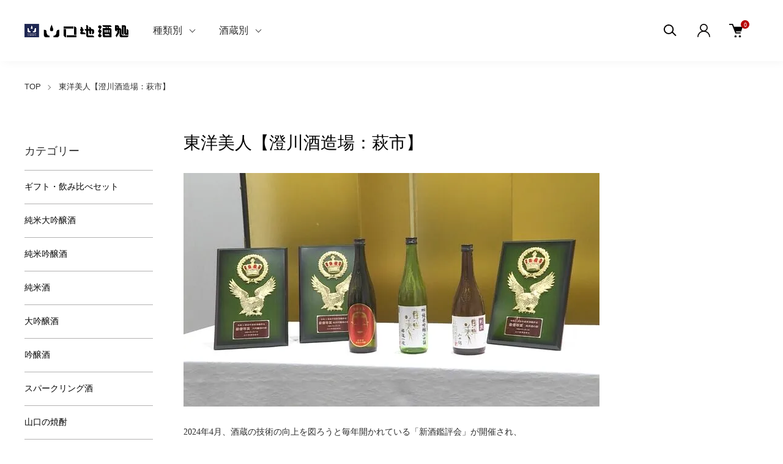

--- FILE ---
content_type: text/html; charset=EUC-JP
request_url: https://nakashima-shop.com/?mode=grp&gid=933089&sort=n
body_size: 17930
content:
<!DOCTYPE html PUBLIC "-//W3C//DTD XHTML 1.0 Transitional//EN" "http://www.w3.org/TR/xhtml1/DTD/xhtml1-transitional.dtd">
<html xmlns:og="http://ogp.me/ns#" xmlns:fb="http://www.facebook.com/2008/fbml" xmlns:mixi="http://mixi-platform.com/ns#" xmlns="http://www.w3.org/1999/xhtml" xml:lang="ja" lang="ja" dir="ltr">
<head>
<meta http-equiv="content-type" content="text/html; charset=euc-jp" />
<meta http-equiv="X-UA-Compatible" content="IE=edge,chrome=1" />
<meta name="viewport" content="width=device-width,initial-scale=1">
<title>東洋美人【澄川酒造場：萩市】 - 山口地酒処 | 中嶋酒店 オンラインSHOP</title>
<meta name="Keywords" content="東洋美人【澄川酒造場：萩市】,山口県 地酒,山口県 日本酒,金雀,東洋美人,雁木,貴,阿武の鶴,三好,大嶺,山口県 お土産,焼酎,ご当地,日本酒,中嶋酒店,梅酒,おしゃれ　お酒,お酒ギフト,ギフトセット" />
<meta name="Description" content="山口地酒処 オンラインSHOP | 山口県限定地酒を多数取り扱いしています" />
<meta name="Author" content="中嶋 宏" />
<meta name="Copyright" content="中嶋酒店" />
<meta http-equiv="content-style-type" content="text/css" />
<meta http-equiv="content-script-type" content="text/javascript" />
<link rel="stylesheet" href="https://nakashima-shop.com/css/framework/colormekit.css" type="text/css" />
<link rel="stylesheet" href="https://nakashima-shop.com/css/framework/colormekit-responsive.css" type="text/css" />
<link rel="stylesheet" href="https://img13.shop-pro.jp/PA01282/096/css/9/index.css?cmsp_timestamp=20251111114228" type="text/css" />
<link rel="stylesheet" href="https://img13.shop-pro.jp/PA01282/096/css/9/product_list.css?cmsp_timestamp=20251111114228" type="text/css" />

<link rel="alternate" type="application/rss+xml" title="rss" href="https://nakashima-shop.com/?mode=rss" />
<link rel="alternate" media="handheld" type="text/html" href="https://nakashima-shop.com/?mode=grp&gid=933089&sort=n" />
<link rel="shortcut icon" href="https://img13.shop-pro.jp/PA01282/096/favicon.ico?cmsp_timestamp=20251208092834" />
<script type="text/javascript" src="//ajax.googleapis.com/ajax/libs/jquery/1.11.0/jquery.min.js" ></script>
<meta property="og:title" content="東洋美人【澄川酒造場：萩市】 - 山口地酒処 | 中嶋酒店 オンラインSHOP" />
<meta property="og:description" content="山口地酒処 オンラインSHOP | 山口県限定地酒を多数取り扱いしています" />
<meta property="og:url" content="https://nakashima-shop.com?mode=grp&gid=933089&sort=n" />
<meta property="og:site_name" content="山口地酒処 | 中嶋酒店 オンラインSHOP" />
<meta property="og:image" content=""/>
<script>
  var Colorme = {"page":"product_list","shop":{"account_id":"PA01282096","title":"\u5c71\u53e3\u5730\u9152\u51e6 | \u4e2d\u5d8b\u9152\u5e97 \u30aa\u30f3\u30e9\u30a4\u30f3SHOP"},"basket":{"total_price":0,"items":[]},"customer":{"id":null}};

  (function() {
    function insertScriptTags() {
      var scriptTagDetails = [{"src":"https:\/\/disable-right-click.colorme.app\/js\/disable-right-click.js","integrity":null}];
      var entry = document.getElementsByTagName('script')[0];

      scriptTagDetails.forEach(function(tagDetail) {
        var script = document.createElement('script');

        script.type = 'text/javascript';
        script.src = tagDetail.src;
        script.async = true;

        if( tagDetail.integrity ) {
          script.integrity = tagDetail.integrity;
          script.setAttribute('crossorigin', 'anonymous');
        }

        entry.parentNode.insertBefore(script, entry);
      })
    }

    window.addEventListener('load', insertScriptTags, false);
  })();
</script>
<script async src="https://zen.one/analytics.js"></script>
</head>
<body>
<meta name="colorme-acc-payload" content="?st=1&pt=10033&ut=933089&at=PA01282096&v=20260122112108&re=&cn=ff55af35bfe93bb4533a767aebdfc724" width="1" height="1" alt="" /><script>!function(){"use strict";Array.prototype.slice.call(document.getElementsByTagName("script")).filter((function(t){return t.src&&t.src.match(new RegExp("dist/acc-track.js$"))})).forEach((function(t){return document.body.removeChild(t)})),function t(c){var r=arguments.length>1&&void 0!==arguments[1]?arguments[1]:0;if(!(r>=c.length)){var e=document.createElement("script");e.onerror=function(){return t(c,r+1)},e.src="https://"+c[r]+"/dist/acc-track.js?rev=3",document.body.appendChild(e)}}(["acclog001.shop-pro.jp","acclog002.shop-pro.jp"])}();</script><link href="https://img.shop-pro.jp/tmpl_js/88/slick.css" rel="stylesheet" type="text/css">
<link href="https://img.shop-pro.jp/tmpl_js/88/slick-theme.css" rel="stylesheet" type="text/css">
<link href="https://img.shop-pro.jp/tmpl_js/88/magnific-popup.css" rel="stylesheet" type="text/css">

<div id="container">
<div class="l-header is-product_list js-header-scroll" id="header">
  <div class="l-header-main">
    <div class="l-header-main__in">
      <div class="l-header-logo">
        <h1 class="l-header-logo__img">
          <a class="l-header-logo__txt" href="http://nakashima-shop.com">
            <img src="https://img13.shop-pro.jp/PA01282/096/PA01282096.png?cmsp_timestamp=20251208092834" alt="山口地酒処 | 中嶋酒店 オンラインSHOP" />
          </a>
        </h1>
      </div>
      <div class="l-sp-header-cart-btn">
                <a href="https://nakashima-shop.com/cart/proxy/basket?shop_id=PA01282096&shop_domain=nakashima-shop.com" class="l-sp-header-cart-btn__link">
          <img src="https://img.shop-pro.jp/tmpl_img/87/icon-cart.svg" alt="カートを見る" />
          <span class="l-sp-header-cart-btn__count">
            0
          </span>
        </a>
              </div>
      <button class="l-menu-btn js-navi-open" aria-label="メニュー">
        <span></span>
        <span></span>
      </button>
    </div>
    
    <div class="l-main-navi">
      <div class="l-main-navi__overlay js-navi-close"></div>
      <div class="l-sp-header-search">
        <form action="https://nakashima-shop.com/" method="GET" class="l-sp-header-search__form">
          <input type="hidden" name="mode" value="srh" /><input type="hidden" name="sort" value="n" />
          <div class="l-sp-header-search__input">
            <input type="text" name="keyword" placeholder="商品検索" />
          </div>
          <button class="l-sp-header-search__submit" type="submit">
            <img src="https://img.shop-pro.jp/tmpl_img/87/icon-search.svg" alt="送信" />
          </button>
        </form>
      </div>
      <ul class="l-main-navi-list">
                <li class="l-main-navi-list__item">
          <button class="l-main-navi-list__link js-toggle-btn">
            種類別
          </button>
          <div class="l-dropdown-menu js-toggle-contents">
            <div class="u-container">
              <ul class="l-dropdown-menu-list">
                                <li class="l-dropdown-menu-list__item">
                  <a class="l-dropdown-menu-list__link" href="https://nakashima-shop.com/?mode=cate&cbid=2831068&csid=0&sort=n">ギフト・飲み比べセット</a>
                </li>
                                <li class="l-dropdown-menu-list__item">
                  <a class="l-dropdown-menu-list__link" href="https://nakashima-shop.com/?mode=cate&cbid=2831060&csid=0&sort=n">純米大吟醸酒</a>
                </li>
                                <li class="l-dropdown-menu-list__item">
                  <a class="l-dropdown-menu-list__link" href="https://nakashima-shop.com/?mode=cate&cbid=2831061&csid=0&sort=n">純米吟醸酒</a>
                </li>
                                <li class="l-dropdown-menu-list__item">
                  <a class="l-dropdown-menu-list__link" href="https://nakashima-shop.com/?mode=cate&cbid=2831062&csid=0&sort=n">純米酒</a>
                </li>
                                <li class="l-dropdown-menu-list__item">
                  <a class="l-dropdown-menu-list__link" href="https://nakashima-shop.com/?mode=cate&cbid=2831063&csid=0&sort=n">大吟醸酒</a>
                </li>
                                <li class="l-dropdown-menu-list__item">
                  <a class="l-dropdown-menu-list__link" href="https://nakashima-shop.com/?mode=cate&cbid=2831064&csid=0&sort=n">吟醸酒</a>
                </li>
                                <li class="l-dropdown-menu-list__item">
                  <a class="l-dropdown-menu-list__link" href="https://nakashima-shop.com/?mode=cate&cbid=2831065&csid=0&sort=n">スパークリング酒</a>
                </li>
                                <li class="l-dropdown-menu-list__item">
                  <a class="l-dropdown-menu-list__link" href="https://nakashima-shop.com/?mode=cate&cbid=2831066&csid=0&sort=n">山口の焼酎</a>
                </li>
                                <li class="l-dropdown-menu-list__item">
                  <a class="l-dropdown-menu-list__link" href="https://nakashima-shop.com/?mode=cate&cbid=2831067&csid=0&sort=n">山口の梅酒</a>
                </li>
                                <li class="l-dropdown-menu-list__item">
                  <a class="l-dropdown-menu-list__link" href="https://nakashima-shop.com/?mode=cate&cbid=2926903&csid=0&sort=n">山口のリキュール</a>
                </li>
                                <li class="l-dropdown-menu-list__item">
                  <a class="l-dropdown-menu-list__link" href="https://nakashima-shop.com/?mode=cate&cbid=2898486&csid=0&sort=n">サブスク</a>
                </li>
                                <li class="l-dropdown-menu-list__item">
                  <a class="l-dropdown-menu-list__link" href="https://nakashima-shop.com/?mode=cate&cbid=2898564&csid=0&sort=n">全国、感動の本格焼酎</a>
                </li>
                                <li class="l-dropdown-menu-list__item">
                  <a class="l-dropdown-menu-list__link" href="https://nakashima-shop.com/?mode=cate&cbid=2831069&csid=0&sort=n">その他</a>
                </li>
                                <li class="l-dropdown-menu-list__item">
                  <a class="l-dropdown-menu-list__link" href="https://nakashima-shop.com/?mode=cate&cbid=1764775&csid=0&sort=n">ギフトBOX</a>
                </li>
                              </ul>
            </div>
          </div>
        </li>
                        <li class="l-main-navi-list__item">
          <button class="l-main-navi-list__link js-toggle-btn">
            酒蔵別
          </button>
          <div class="l-dropdown-menu js-toggle-contents">
            <div class="u-container">
              <ul class="l-dropdown-menu-list">
                                <li class="l-dropdown-menu-list__item">
                  <a class="l-dropdown-menu-list__link" href="https://nakashima-shop.com/?mode=grp&gid=932884&sort=n">雁木【八百新酒造：岩国市】</a>
                </li>
                                <li class="l-dropdown-menu-list__item">
                  <a class="l-dropdown-menu-list__link" href="https://nakashima-shop.com/?mode=grp&gid=932885&sort=n">金雀【堀江酒造場：岩国市】</a>
                </li>
                                <li class="l-dropdown-menu-list__item">
                  <a class="l-dropdown-menu-list__link" href="https://nakashima-shop.com/?mode=grp&gid=924930&sort=n">獺祭【旭酒造：岩国市】</a>
                </li>
                                <li class="l-dropdown-menu-list__item">
                  <a class="l-dropdown-menu-list__link" href="https://nakashima-shop.com/?mode=grp&gid=933082&sort=n">ファイブ｜五橋【酒井酒造：岩国市】</a>
                </li>
                                <li class="l-dropdown-menu-list__item">
                  <a class="l-dropdown-menu-list__link" href="https://nakashima-shop.com/?mode=grp&gid=933083&sort=n">村重【村重酒造：岩国市】</a>
                </li>
                                <li class="l-dropdown-menu-list__item">
                  <a class="l-dropdown-menu-list__link" href="https://nakashima-shop.com/?mode=grp&gid=3087725&sort=n">男山【川村酒造場：周防大島】</a>
                </li>
                                <li class="l-dropdown-menu-list__item">
                  <a class="l-dropdown-menu-list__link" href="https://nakashima-shop.com/?mode=grp&gid=933084&sort=n">防長鶴【山縣本店：周南市】</a>
                </li>
                                <li class="l-dropdown-menu-list__item">
                  <a class="l-dropdown-menu-list__link" href="https://nakashima-shop.com/?mode=grp&gid=933085&sort=n">中島屋【中島屋酒造場：周南市】</a>
                </li>
                                <li class="l-dropdown-menu-list__item">
                  <a class="l-dropdown-menu-list__link" href="https://nakashima-shop.com/?mode=grp&gid=933086&sort=n">原田【はつもみぢ：周南市】</a>
                </li>
                                <li class="l-dropdown-menu-list__item">
                  <a class="l-dropdown-menu-list__link" href="https://nakashima-shop.com/?mode=grp&gid=933087&sort=n">わかむすめ【新谷酒造：徳地町】</a>
                </li>
                                <li class="l-dropdown-menu-list__item">
                  <a class="l-dropdown-menu-list__link" href="https://nakashima-shop.com/?mode=grp&gid=933088&sort=n">貴【永山本家酒造場：宇部市】</a>
                </li>
                                <li class="l-dropdown-menu-list__item">
                  <a class="l-dropdown-menu-list__link" href="https://nakashima-shop.com/?mode=grp&gid=1922178&sort=n">三好【阿武の鶴酒造：阿武郡】</a>
                </li>
                                <li class="l-dropdown-menu-list__item">
                  <a class="l-dropdown-menu-list__link" href="https://nakashima-shop.com/?mode=grp&gid=2346738&sort=n">ohmine【大嶺酒造：美祢市】</a>
                </li>
                                <li class="l-dropdown-menu-list__item">
                  <a class="l-dropdown-menu-list__link" href="https://nakashima-shop.com/?mode=grp&gid=933089&sort=n">東洋美人【澄川酒造場：萩市】</a>
                </li>
                                <li class="l-dropdown-menu-list__item">
                  <a class="l-dropdown-menu-list__link" href="https://nakashima-shop.com/?mode=grp&gid=933091&sort=n">長陽福娘【岩崎酒造：萩市】</a>
                </li>
                                <li class="l-dropdown-menu-list__item">
                  <a class="l-dropdown-menu-list__link" href="https://nakashima-shop.com/?mode=grp&gid=933092&sort=n">長門峡【岡崎酒造：萩市】</a>
                </li>
                                <li class="l-dropdown-menu-list__item">
                  <a class="l-dropdown-menu-list__link" href="https://nakashima-shop.com/?mode=grp&gid=2742950&sort=n">八千代【八千代酒造：萩市】</a>
                </li>
                                <li class="l-dropdown-menu-list__item">
                  <a class="l-dropdown-menu-list__link" href="https://nakashima-shop.com/?mode=grp&gid=2742946&sort=n">天美【長州酒造：下関市】</a>
                </li>
                                <li class="l-dropdown-menu-list__item">
                  <a class="l-dropdown-menu-list__link" href="https://nakashima-shop.com/?mode=grp&gid=2778111&sort=n">アートラベルシリーズ</a>
                </li>
                                <li class="l-dropdown-menu-list__item">
                  <a class="l-dropdown-menu-list__link" href="https://nakashima-shop.com/?mode=grp&gid=2921292&sort=n">季節限定酒</a>
                </li>
                                <li class="l-dropdown-menu-list__item">
                  <a class="l-dropdown-menu-list__link" href="https://nakashima-shop.com/?mode=grp&gid=2921666&sort=n">数量限定商品</a>
                </li>
                                <li class="l-dropdown-menu-list__item">
                  <a class="l-dropdown-menu-list__link" href="https://nakashima-shop.com/?mode=grp&gid=2921673&sort=n">化粧箱・木箱入り商品</a>
                </li>
                                <li class="l-dropdown-menu-list__item">
                  <a class="l-dropdown-menu-list__link" href="https://nakashima-shop.com/?mode=grp&gid=2939087&sort=n">【黒木本店：宮崎県】</a>
                </li>
                                <li class="l-dropdown-menu-list__item">
                  <a class="l-dropdown-menu-list__link" href="https://nakashima-shop.com/?mode=grp&gid=3032949&sort=n">【尾鈴山蒸留所：宮崎県】</a>
                </li>
                                <li class="l-dropdown-menu-list__item">
                  <a class="l-dropdown-menu-list__link" href="https://nakashima-shop.com/?mode=grp&gid=2939101&sort=n">【四ツ谷酒造：大分県】</a>
                </li>
                                <li class="l-dropdown-menu-list__item">
                  <a class="l-dropdown-menu-list__link" href="https://nakashima-shop.com/?mode=grp&gid=2939086&sort=n">【国分酒造：鹿児島県】</a>
                </li>
                                <li class="l-dropdown-menu-list__item">
                  <a class="l-dropdown-menu-list__link" href="https://nakashima-shop.com/?mode=grp&gid=3027480&sort=n">【鹿児島酒造：鹿児島県】</a>
                </li>
                                <li class="l-dropdown-menu-list__item">
                  <a class="l-dropdown-menu-list__link" href="https://nakashima-shop.com/?mode=grp&gid=3087751&sort=n">【万膳酒造：鹿児島県】</a>
                </li>
                                <li class="l-dropdown-menu-list__item">
                  <a class="l-dropdown-menu-list__link" href="https://nakashima-shop.com/?mode=grp&gid=2981305&sort=n">【八丈興発株式会社：八丈島】</a>
                </li>
                                <li class="l-dropdown-menu-list__item">
                  <a class="l-dropdown-menu-list__link" href="https://nakashima-shop.com/?mode=grp&gid=3037126&sort=n">【平和酒造株式会社：和歌山県】</a>
                </li>
                              </ul>
            </div>
          </div>
        </li>
                      </ul>
      
      <div class="l-header-help">
        <div class="l-header-search">
          <button class="l-header-search__btn l-header-help__btn js-search-btn" type="button">
            <img src="https://img.shop-pro.jp/tmpl_img/87/icon-search.svg" alt="検索" />
          </button>
          <div class="l-header-search__contents js-search-contents">
            <div class="l-header-search__overlay"></div>
            <form action="https://nakashima-shop.com/" method="GET" class="l-header-search__form">
              <input type="hidden" name="mode" value="srh" /><input type="hidden" name="sort" value="n" />
              <div class="l-header-search__input">
                <input type="text" name="keyword" placeholder="商品検索" />
              </div>
              <button class="l-header-search__submit" type="submit">
                <img src="https://img.shop-pro.jp/tmpl_img/87/icon-search.svg" alt="送信" />
              </button>
            </form>
          </div>
        </div>
        <div class="l-header-account">
          <button class="l-header-account__btn l-header-help__btn js-toggle-btn">
            <img src="https://img.shop-pro.jp/tmpl_img/87/icon-user.svg" alt="アカウント" />
          </button>
          <div class="l-dropdown-menu js-toggle-contents">
            <div class="u-container">
              <ul class="l-header-account-list">
                <li class="l-header-account-list__item">
                  <a class="l-header-account-list__link" href="https://nakashima-shop.com/?mode=myaccount">マイアカウント</a>
                </li>
                              </ul>
            </div>
          </div>
        </div>
        <div class="l-header-cart">
                    <a href="https://nakashima-shop.com/cart/proxy/basket?shop_id=PA01282096&shop_domain=nakashima-shop.com" class="l-header-cart-btn">
            <img src="https://img.shop-pro.jp/tmpl_img/87/icon-cart.svg" alt="カートを見る" />
            <span class="l-header-cart-btn__count">
              0
            </span>
          </a>
                  </div>
      </div>
      
      
      <div class="l-sp-header-help">
        <div class="l-sp-header-help-box">
          <h3 class="l-sp-header-help__ttl">
            アカウント
          </h3>
          <ul class="l-sp-header-help-list">
            <li class="l-sp-header-help-list__item">
              <a class="l-sp-header-help-list__link" href="https://nakashima-shop.com/?mode=myaccount">マイアカウント</a>
            </li>
                        <li class="l-sp-header-help-list__item">
              <a class="l-sp-header-help-list__link" href="https://nakashima-shop.com/cart/proxy/basket?shop_id=PA01282096&shop_domain=nakashima-shop.com"></a>
            </li>
          </ul>
        </div>
        <div class="l-sp-header-help-box">
          <h3 class="l-sp-header-help__ttl">
            ショッピングガイド
          </h3>
          <ul class="l-sp-header-help-list">
            <li class="l-sp-header-help-list__item">
              <a class="l-sp-header-help-list__link" href="https://nakashima-shop.com/?mode=sk">配送・送料について</a>
            </li>
            <li class="l-sp-header-help-list__item">
              <a class="l-sp-header-help-list__link" href="https://nakashima-shop.com/?mode=sk#return">返品について</a>
            </li>
            <li class="l-sp-header-help-list__item">
              <a class="l-sp-header-help-list__link" href="https://nakashima-shop.com/?mode=sk#payment">お支払い方法について</a>
            </li>
            <li class="l-sp-header-help-list__item">
              <a class="l-sp-header-help-list__link" href="https://nakashima-shop.com/?mode=sk#info">特定商取引法に基づく表記</a>
            </li>
            <li class="l-sp-header-help-list__item">
              <a class="l-sp-header-help-list__link" href="https://nakashima-shop.com/?mode=privacy">プライバシーポリシー</a>
            </li>
            <li class="l-sp-header-help-list__item">
              <a class="l-sp-header-help-list__link" href="https://saketen.shop-pro.jp/customer/inquiries/new">お問い合わせ</a>
            </li>
          </ul>
        </div>
        
        <ul class="l-sp-header-sns-list">
                    <li class="l-sp-header-sns-list__item">
            <a href="https://instagram.com/marumiyas23" target="_blank">
              <i class="icon-lg-b icon-instagram" aria-label="instagram"></i>
            </a>
          </li>
                              <li class="l-sp-header-sns-list__item">
            <a href="https://facebook.com/nakashimasaketen" target="_blank">
              <i class="icon-lg-b icon-facebook" aria-label="Facebook"></i>
            </a>
          </li>
                                      </ul>
        
      </div>
      
    </div>
    
    <div class="l-sp-main-navi__overlay"></div>
    
  </div>
</div>




<div class="l-main is-product_list">
	<div id="breadcrumbs">
  <div class="c-breadcrumbs u-container">
    <ul class="c-breadcrumbs-list">
      <li class="c-breadcrumbs-list__item">
        <a class="c-breadcrumbs-list__link" href="http://nakashima-shop.com">TOP</a>
      </li>
                              <li class="c-breadcrumbs-list__item">
        <a href="https://nakashima-shop.com/?mode=grp&gid=933089&sort=n">
          東洋美人【澄川酒造場：萩市】
        </a>
      </li>
                                                                            </ul>
  </div>  </div>
  
  <div class="l-contents-wrap u-container">
    <div class="l-contents-main">
            <div class="p-category">
  <h2 class="p-category__ttl">     東洋美人【澄川酒造場：萩市】
     </h2>
   
   
   
   
   
    <div class="p-category-free"><img src="https://img13.shop-pro.jp/PA01282/096/etc_base64/dG91eW91YmlqaW4.jpg?cmsp_timestamp=20240408161223"><br><br>
2024年4月、酒蔵の技術の向上を図ろうと毎年開かれている「新酒鑑評会」が開催され、<br>
県内の16の酒蔵から119点が出品され、4部門で味や香りのバランスが審査されました。<br>
その結果、澄川酒造場の「東洋美人」が「大吟醸酒」「純米吟醸酒」「純米酒」の3部門で最優等賞を受賞。<br>
さらに、県オリジナル酒米「西都の雫」を51％以上使用した西都の雫部門でも、特別奨励賞を受賞しました。<br></div>
   
  
   
   
   
   
   
   
  
    <div class="p-item-list-head">
    <div class="p-item-list-num"> 全21商品 </div>
    
    <div class="p-item-sort">
      <div class="p-item-sort__ttl"> 並び替え： </div>
      <select class="p-item-sort__select js-sort-switch">
                <option value="?mode=grp&gid=933089">おすすめ順</option>
                 <option value="?mode=grp&gid=933089&sort=p">価格順</option>
                 <option value="" selected>新着順</option>
              </select>
    </div>
     
  </div>
   
  
  
  <ul class="c-item-list u-opa">
        <li class="c-item-list__item fadeIn fromBottom">
      <div class="c-item-list__img u-square-img"> <a href="?pid=189728237">  <img src="https://img13.shop-pro.jp/PA01282/096/product/189728237_th.jpg?cmsp_timestamp=20251209151435" alt="東洋美人 地帆紅 限定大吟醸 【生】 720ml 【澄川酒造場：萩市】 山口県限定商品 " />  </a> <button class="c-item-list__btn" type="button"  data-favorite-button-selector="DOMSelector" data-product-id="189728237" data-added-class="is-added">
        <svg role="img" aria-hidden="true">
          <use xlink:href="#heart"></use>
        </svg>
        </button>
      </div>
      <div class="c-item-list__txt">
        <div class="c-item-list__ttl"> <a href="?pid=189728237"> 東洋美人 地帆紅 限定大吟醸 【生】 720ml 【澄川酒造場：萩市】 山口県限定商品  </a> </div>
                                <div class="c-item-list__price">           2,200円(税200円)
                     </div>
         </div>
    </li>
        <li class="c-item-list__item fadeIn fromBottom">
      <div class="c-item-list__img u-square-img"> <a href="?pid=189136621">  <img src="https://img13.shop-pro.jp/PA01282/096/product/189136621_th.jpg?cmsp_timestamp=20251028112831" alt="【化粧箱付】東洋美人 とくやまものがたり 純米大吟醸 本生酒 槽垂れ 1.8L 【澄川酒造場：萩市】中嶋酒店限定" />  </a> <button class="c-item-list__btn" type="button"  data-favorite-button-selector="DOMSelector" data-product-id="189136621" data-added-class="is-added">
        <svg role="img" aria-hidden="true">
          <use xlink:href="#heart"></use>
        </svg>
        </button>
      </div>
      <div class="c-item-list__txt">
        <div class="c-item-list__ttl"> <a href="?pid=189136621"> 【化粧箱付】東洋美人 とくやまものがたり 純米大吟醸 本生酒 槽垂れ 1.8L 【澄川酒造場：萩市】中嶋酒店限定 </a> </div>
                                <div class="c-item-list__price">           11,000円(税1,000円)
                     </div>
         </div>
    </li>
        <li class="c-item-list__item fadeIn fromBottom">
      <div class="c-item-list__img u-square-img"> <a href="?pid=179326261">  <img src="https://img13.shop-pro.jp/PA01282/096/product/179326261_th.jpg?cmsp_timestamp=20240202105110" alt="【ギフトBOX付き 】山口県限定商品！山口地酒飲み比べ3本セット 300ml【東洋美人 醇道一途(じゅんどういちず) ・貴 特別純米・雁木 みずのわ】" />  </a> <button class="c-item-list__btn" type="button"  data-favorite-button-selector="DOMSelector" data-product-id="179326261" data-added-class="is-added">
        <svg role="img" aria-hidden="true">
          <use xlink:href="#heart"></use>
        </svg>
        </button>
      </div>
      <div class="c-item-list__txt">
        <div class="c-item-list__ttl"> <a href="?pid=179326261"> 【ギフトBOX付き 】山口県限定商品！山口地酒飲み比べ3本セット 300ml【東洋美人 醇道一途(じゅんどういちず) ・貴 特別純米・雁木 みずのわ】 </a> </div>
                                <div class="c-item-list__price">           2,462円(税224円)
                     </div>
         </div>
    </li>
        <li class="c-item-list__item fadeIn fromBottom">
      <div class="c-item-list__img u-square-img"> <a href="?pid=178773786">  <img src="https://img13.shop-pro.jp/PA01282/096/product/178773786_th.jpg?cmsp_timestamp=20231227161433" alt="東洋美人 大辛口 純米吟醸 720ml 【澄川酒造場：萩市】" />  </a> <button class="c-item-list__btn" type="button"  data-favorite-button-selector="DOMSelector" data-product-id="178773786" data-added-class="is-added">
        <svg role="img" aria-hidden="true">
          <use xlink:href="#heart"></use>
        </svg>
        </button>
      </div>
      <div class="c-item-list__txt">
        <div class="c-item-list__ttl"> <a href="?pid=178773786"> 東洋美人 大辛口 純米吟醸 720ml 【澄川酒造場：萩市】 </a> </div>
                                <div class="c-item-list__price">           1,595円(税145円)
                     </div>
         </div>
    </li>
        <li class="c-item-list__item fadeIn fromBottom">
      <div class="c-item-list__img u-square-img"> <a href="?pid=178590911">  <img src="https://img13.shop-pro.jp/PA01282/096/product/178590911_th.jpg?cmsp_timestamp=20231214120139" alt="【ギフトBOX付き】山口県限定商品！山口地酒飲み比べ5本セット 300ml【貴 特別純米・雁木 みずのわ・防長鶴 純米酒・五橋 純米酒・東洋美人 醇道一途(じゅんどういちず) 】" />  </a> <button class="c-item-list__btn" type="button"  data-favorite-button-selector="DOMSelector" data-product-id="178590911" data-added-class="is-added">
        <svg role="img" aria-hidden="true">
          <use xlink:href="#heart"></use>
        </svg>
        </button>
      </div>
      <div class="c-item-list__txt">
        <div class="c-item-list__ttl"> <a href="?pid=178590911"> 【ギフトBOX付き】山口県限定商品！山口地酒飲み比べ5本セット 300ml【貴 特別純米・雁木 みずのわ・防長鶴 純米酒・五橋 純米酒・東洋美人 醇道一途(じゅんどういちず) 】 </a> </div>
                                <div class="c-item-list__price">           4,182円(税381円)
                     </div>
         </div>
    </li>
        <li class="c-item-list__item fadeIn fromBottom">
      <div class="c-item-list__img u-square-img"> <a href="?pid=159524340">  <img src="https://img13.shop-pro.jp/PA01282/096/product/159524340_th.jpg?cmsp_timestamp=20231213154646" alt="東洋美人 壱番纏 純米大吟醸 箱入 720ml 【澄川酒造場：萩市】 山口県限定商品" />  </a> <button class="c-item-list__btn" type="button"  data-favorite-button-selector="DOMSelector" data-product-id="159524340" data-added-class="is-added">
        <svg role="img" aria-hidden="true">
          <use xlink:href="#heart"></use>
        </svg>
        </button>
      </div>
      <div class="c-item-list__txt">
        <div class="c-item-list__ttl"> <a href="?pid=159524340"> 東洋美人 壱番纏 純米大吟醸 箱入 720ml 【澄川酒造場：萩市】 山口県限定商品 </a> </div>
                                <div class="c-item-list__price">           4,400円(税400円)
                     </div>
         </div>
    </li>
        <li class="c-item-list__item fadeIn fromBottom">
      <div class="c-item-list__img u-square-img"> <a href="?pid=149343758">  <img src="https://img13.shop-pro.jp/PA01282/096/product/149343758_th.jpg?cmsp_timestamp=20250526110308" alt="東洋美人 地帆紅 大吟醸 720ml 【澄川酒造場：萩市】 山口県限定商品" />  </a> <button class="c-item-list__btn" type="button"  data-favorite-button-selector="DOMSelector" data-product-id="149343758" data-added-class="is-added">
        <svg role="img" aria-hidden="true">
          <use xlink:href="#heart"></use>
        </svg>
        </button>
      </div>
      <div class="c-item-list__txt">
        <div class="c-item-list__ttl"> <a href="?pid=149343758"> 東洋美人 地帆紅 大吟醸 720ml 【澄川酒造場：萩市】 山口県限定商品 </a> </div>
                                <div class="c-item-list__price">           2,200円(税200円)
                     </div>
         </div>
    </li>
        <li class="c-item-list__item fadeIn fromBottom">
      <div class="c-item-list__img u-square-img"> <a href="?pid=94143794">  <img src="https://img13.shop-pro.jp/PA01282/096/product/94143794_th.jpg?cmsp_timestamp=20221215131928" alt="東洋美人 特吟 愛山 純米大吟醸 革袋入 720ml 【澄川酒造場：萩市】 山口県限定商品" />  </a> <button class="c-item-list__btn" type="button"  data-favorite-button-selector="DOMSelector" data-product-id="94143794" data-added-class="is-added">
        <svg role="img" aria-hidden="true">
          <use xlink:href="#heart"></use>
        </svg>
        </button>
      </div>
      <div class="c-item-list__txt">
        <div class="c-item-list__ttl"> <a href="?pid=94143794"> 東洋美人 特吟 愛山 純米大吟醸 革袋入 720ml 【澄川酒造場：萩市】 山口県限定商品 </a> </div>
                                <div class="c-item-list__price">           5,500円(税500円)
                     </div>
         </div>
    </li>
        <li class="c-item-list__item fadeIn fromBottom">
      <div class="c-item-list__img u-square-img"> <a href="?pid=76457694">  <img src="https://img13.shop-pro.jp/PA01282/096/product/76457694_th.jpg?cmsp_timestamp=20250526110041" alt="東洋美人 地帆紅 大吟醸 1800ml 【澄川酒造場：萩市】 山口県限定商品" />  </a> <button class="c-item-list__btn" type="button"  data-favorite-button-selector="DOMSelector" data-product-id="76457694" data-added-class="is-added">
        <svg role="img" aria-hidden="true">
          <use xlink:href="#heart"></use>
        </svg>
        </button>
      </div>
      <div class="c-item-list__txt">
        <div class="c-item-list__ttl"> <a href="?pid=76457694"> 東洋美人 地帆紅 大吟醸 1800ml 【澄川酒造場：萩市】 山口県限定商品 </a> </div>
                                <div class="c-item-list__price">           4,400円(税400円)
                     </div>
         </div>
    </li>
        <li class="c-item-list__item fadeIn fromBottom">
      <div class="c-item-list__img u-square-img"> <a href="?pid=189274378">  <img src="https://img13.shop-pro.jp/PA01282/096/product/189274378_th.jpg?cmsp_timestamp=20251107115413" alt="東洋美人 一歩 ippo 純米大吟醸 新酒生酒 西都の雫 1800ml 【澄川酒造場：萩市】 山口県限定商品" />  </a> <button class="c-item-list__btn" type="button"  data-favorite-button-selector="DOMSelector" data-product-id="189274378" data-added-class="is-added">
        <svg role="img" aria-hidden="true">
          <use xlink:href="#heart"></use>
        </svg>
        </button>
      </div>
      <div class="c-item-list__txt">
        <div class="c-item-list__ttl"> <a href="?pid=189274378"> 東洋美人 一歩 ippo 純米大吟醸 新酒生酒 西都の雫 1800ml 【澄川酒造場：萩市】 山口県限定商品 </a> </div>
                        <div class="c-item-list__price"> 3,960円(税360円) <span class="c-item-list__soldout">売り切れ</span> </div>
         </div>
    </li>
        <li class="c-item-list__item fadeIn fromBottom">
      <div class="c-item-list__img u-square-img"> <a href="?pid=189136492">  <img src="https://img13.shop-pro.jp/PA01282/096/product/189136492_th.jpg?cmsp_timestamp=20251028111838" alt="【化粧箱付】東洋美人 とくやまものがたり 純米大吟醸 本生酒 槽垂れ 720ml 【澄川酒造場：萩市】 中嶋酒店限定" />  </a> <button class="c-item-list__btn" type="button"  data-favorite-button-selector="DOMSelector" data-product-id="189136492" data-added-class="is-added">
        <svg role="img" aria-hidden="true">
          <use xlink:href="#heart"></use>
        </svg>
        </button>
      </div>
      <div class="c-item-list__txt">
        <div class="c-item-list__ttl"> <a href="?pid=189136492"> 【化粧箱付】東洋美人 とくやまものがたり 純米大吟醸 本生酒 槽垂れ 720ml 【澄川酒造場：萩市】 中嶋酒店限定 </a> </div>
                        <div class="c-item-list__price"> 5,500円(税500円) <span class="c-item-list__soldout">売り切れ</span> </div>
         </div>
    </li>
        <li class="c-item-list__item fadeIn fromBottom">
      <div class="c-item-list__img u-square-img"> <a href="?pid=188940655">  <img src="https://img13.shop-pro.jp/PA01282/096/product/188940655_th.jpg?cmsp_timestamp=20251016145347" alt="【月毎に変わる酒米！】東洋美人 醇道一途 シリーズ 720ml 1本【澄川酒造場：萩市】 " />  </a> <button class="c-item-list__btn" type="button"  data-favorite-button-selector="DOMSelector" data-product-id="188940655" data-added-class="is-added">
        <svg role="img" aria-hidden="true">
          <use xlink:href="#heart"></use>
        </svg>
        </button>
      </div>
      <div class="c-item-list__txt">
        <div class="c-item-list__ttl"> <a href="?pid=188940655"> 【月毎に変わる酒米！】東洋美人 醇道一途 シリーズ 720ml 1本【澄川酒造場：萩市】  </a> </div>
                        <div class="c-item-list__price"> 1,980円(税180円) <span class="c-item-list__soldout">売り切れ</span> </div>
         </div>
    </li>
      </ul>
   
   
  
  
  <div class="c-pager">
    <div class="c-pager__total"> 全<span>21</span>商品中 <span>1 - 12</span>表示 </div>
    <ul class="c-pager-list">
      <li class="c-pager-list__item is-visible">  <span class="c-pager-list__link is-prev is-disabled"> 前へ </span>  </li>
                        <li class="c-pager-list__item is-visible"> <span class="c-pager-list__link is-disabled is-current"> 1 <span class="c-pager-list__page">ページ目</span> </span> </li>
                                    <li class="c-pager-list__item"> <a href="?mode=grp&gid=933089&sort=n&page=2" class="c-pager-list__link"> 2 </a> </li>
                        <li class="c-pager-list__item is-visible">  <a href="?mode=grp&gid=933089&sort=n&page=2" class="c-pager-list__link is-next"> 次へ </a>  </li>
    </ul>
  </div>
   
   
   
   
   
   
   
   
   </div>    </div>
        <div class="l-contents-side">
			 <div id="side">
      <!--<div class="l-side-slider u-opa js-side-slider">
        <div class="l-side-slider__item">
          <a class="l-side-slider__link" href="#">
            <img src="https://img.shop-pro.jp/tmpl_img/88/side-top-01.jpg" alt="一枚目のバナーの代替テキスト">
          </a>
        </div>
        <div class="l-side-slider__item">
          <a class="l-side-slider__link" href="#">
            <img src="https://img.shop-pro.jp/tmpl_img/88/side-top-02.jpg" alt="二枚目のバナーの代替テキスト">
          </a>
        </div>
        <div class="l-side-slider__item">
          <a class="l-side-slider__link" href="#">
            <img src="https://img.shop-pro.jp/tmpl_img/88/side-top-03.jpg" alt="三枚目のバナーの代替テキスト">
          </a>
        </div>
      </div>-->
      
      
                  <div class="l-side-navi">
        <h3 class="l-side-navi__ttl">
          カテゴリー
        </h3>
        <ul class="l-side-navi-list">
                    <li class="l-side-navi-list__item">
                        <a class="l-side-navi-list__link is-link" href="https://nakashima-shop.com/?mode=cate&cbid=2831068&csid=0&sort=n">
              ギフト・飲み比べセット
            </a>
                                  </li>
                    <li class="l-side-navi-list__item">
                        <a class="l-side-navi-list__link is-link" href="https://nakashima-shop.com/?mode=cate&cbid=2831060&csid=0&sort=n">
              純米大吟醸酒
            </a>
                                  </li>
                    <li class="l-side-navi-list__item">
                        <a class="l-side-navi-list__link is-link" href="https://nakashima-shop.com/?mode=cate&cbid=2831061&csid=0&sort=n">
              純米吟醸酒
            </a>
                                  </li>
                    <li class="l-side-navi-list__item">
                        <a class="l-side-navi-list__link is-link" href="https://nakashima-shop.com/?mode=cate&cbid=2831062&csid=0&sort=n">
              純米酒
            </a>
                                  </li>
                    <li class="l-side-navi-list__item">
                        <a class="l-side-navi-list__link is-link" href="https://nakashima-shop.com/?mode=cate&cbid=2831063&csid=0&sort=n">
              大吟醸酒
            </a>
                                  </li>
                    <li class="l-side-navi-list__item">
                        <a class="l-side-navi-list__link is-link" href="https://nakashima-shop.com/?mode=cate&cbid=2831064&csid=0&sort=n">
              吟醸酒
            </a>
                                  </li>
                    <li class="l-side-navi-list__item">
                        <a class="l-side-navi-list__link is-link" href="https://nakashima-shop.com/?mode=cate&cbid=2831065&csid=0&sort=n">
              スパークリング酒
            </a>
                                  </li>
                    <li class="l-side-navi-list__item">
                        <a class="l-side-navi-list__link is-link" href="https://nakashima-shop.com/?mode=cate&cbid=2831066&csid=0&sort=n">
              山口の焼酎
            </a>
                                  </li>
                    <li class="l-side-navi-list__item">
                        <a class="l-side-navi-list__link is-link" href="https://nakashima-shop.com/?mode=cate&cbid=2831067&csid=0&sort=n">
              山口の梅酒
            </a>
                                  </li>
                    <li class="l-side-navi-list__item">
                        <a class="l-side-navi-list__link is-link" href="https://nakashima-shop.com/?mode=cate&cbid=2926903&csid=0&sort=n">
              山口のリキュール
            </a>
                                  </li>
                    <li class="l-side-navi-list__item">
                        <a class="l-side-navi-list__link is-link" href="https://nakashima-shop.com/?mode=cate&cbid=2898486&csid=0&sort=n">
              サブスク
            </a>
                                  </li>
                    <li class="l-side-navi-list__item">
                        <button class="l-side-navi-list__link js-side-toggle__btn">
              全国、感動の本格焼酎
            </button>
                                                <ul class="l-side-navi-sub-list js-side-toggle__contents">
              <li class="l-side-navi-sub-list__item">
                <a href="https://nakashima-shop.com/?mode=cate&cbid=2898564&csid=0&sort=n" class="l-side-navi-sub-list__link">
                  全ての全国、感動の本格焼酎
                </a>
              </li>
                            <li class="l-side-navi-sub-list__item">
                <a href="https://nakashima-shop.com/?mode=cate&cbid=2898564&csid=1&sort=n" class="l-side-navi-sub-list__link">
                  芋焼酎
                </a>
              </li>
                                                    <li class="l-side-navi-sub-list__item">
                <a href="https://nakashima-shop.com/?mode=cate&cbid=2898564&csid=2&sort=n" class="l-side-navi-sub-list__link">
                  麦焼酎
                </a>
              </li>
                                                    <li class="l-side-navi-sub-list__item">
                <a href="https://nakashima-shop.com/?mode=cate&cbid=2898564&csid=3&sort=n" class="l-side-navi-sub-list__link">
                  米焼酎
                </a>
              </li>
                          </ul>
                                  </li>
                    <li class="l-side-navi-list__item">
                        <a class="l-side-navi-list__link is-link" href="https://nakashima-shop.com/?mode=cate&cbid=2831069&csid=0&sort=n">
              その他
            </a>
                                  </li>
                    <li class="l-side-navi-list__item">
                        <a class="l-side-navi-list__link is-link" href="https://nakashima-shop.com/?mode=cate&cbid=1764775&csid=0&sort=n">
              ギフトBOX
            </a>
                                  </li>
                  </ul>
      </div>
                                                                                                                                                                              
      
      
                  <div class="l-side-navi">
        <h3 class="l-side-navi__ttl">
          グループ
        </h3>
        <ul class="l-side-navi-list">
                    <li class="l-side-navi-list__item">
            <a href="https://nakashima-shop.com/?mode=grp&gid=932884&sort=n" class="l-side-navi-list__link is-link">
              雁木【八百新酒造：岩国市】
            </a>
          </li>
                                <li class="l-side-navi-list__item">
            <a href="https://nakashima-shop.com/?mode=grp&gid=932885&sort=n" class="l-side-navi-list__link is-link">
              金雀【堀江酒造場：岩国市】
            </a>
          </li>
                                <li class="l-side-navi-list__item">
            <a href="https://nakashima-shop.com/?mode=grp&gid=924930&sort=n" class="l-side-navi-list__link is-link">
              獺祭【旭酒造：岩国市】
            </a>
          </li>
                                <li class="l-side-navi-list__item">
            <a href="https://nakashima-shop.com/?mode=grp&gid=933082&sort=n" class="l-side-navi-list__link is-link">
              ファイブ｜五橋【酒井酒造：岩国市】
            </a>
          </li>
                                <li class="l-side-navi-list__item">
            <a href="https://nakashima-shop.com/?mode=grp&gid=933083&sort=n" class="l-side-navi-list__link is-link">
              村重【村重酒造：岩国市】
            </a>
          </li>
                                <li class="l-side-navi-list__item">
            <a href="https://nakashima-shop.com/?mode=grp&gid=3087725&sort=n" class="l-side-navi-list__link is-link">
              男山【川村酒造場：周防大島】
            </a>
          </li>
                                <li class="l-side-navi-list__item">
            <a href="https://nakashima-shop.com/?mode=grp&gid=933084&sort=n" class="l-side-navi-list__link is-link">
              防長鶴【山縣本店：周南市】
            </a>
          </li>
                                <li class="l-side-navi-list__item">
            <a href="https://nakashima-shop.com/?mode=grp&gid=933085&sort=n" class="l-side-navi-list__link is-link">
              中島屋【中島屋酒造場：周南市】
            </a>
          </li>
                                <li class="l-side-navi-list__item">
            <a href="https://nakashima-shop.com/?mode=grp&gid=933086&sort=n" class="l-side-navi-list__link is-link">
              原田【はつもみぢ：周南市】
            </a>
          </li>
                                <li class="l-side-navi-list__item">
            <a href="https://nakashima-shop.com/?mode=grp&gid=933087&sort=n" class="l-side-navi-list__link is-link">
              わかむすめ【新谷酒造：徳地町】
            </a>
          </li>
                                <li class="l-side-navi-list__item">
            <a href="https://nakashima-shop.com/?mode=grp&gid=933088&sort=n" class="l-side-navi-list__link is-link">
              貴【永山本家酒造場：宇部市】
            </a>
          </li>
                                <li class="l-side-navi-list__item">
            <a href="https://nakashima-shop.com/?mode=grp&gid=1922178&sort=n" class="l-side-navi-list__link is-link">
              三好【阿武の鶴酒造：阿武郡】
            </a>
          </li>
                                <li class="l-side-navi-list__item">
            <a href="https://nakashima-shop.com/?mode=grp&gid=2346738&sort=n" class="l-side-navi-list__link is-link">
              ohmine【大嶺酒造：美祢市】
            </a>
          </li>
                                <li class="l-side-navi-list__item">
            <a href="https://nakashima-shop.com/?mode=grp&gid=933089&sort=n" class="l-side-navi-list__link is-link">
              東洋美人【澄川酒造場：萩市】
            </a>
          </li>
                                <li class="l-side-navi-list__item">
            <a href="https://nakashima-shop.com/?mode=grp&gid=933091&sort=n" class="l-side-navi-list__link is-link">
              長陽福娘【岩崎酒造：萩市】
            </a>
          </li>
                                <li class="l-side-navi-list__item">
            <a href="https://nakashima-shop.com/?mode=grp&gid=933092&sort=n" class="l-side-navi-list__link is-link">
              長門峡【岡崎酒造：萩市】
            </a>
          </li>
                                <li class="l-side-navi-list__item">
            <a href="https://nakashima-shop.com/?mode=grp&gid=2742950&sort=n" class="l-side-navi-list__link is-link">
              八千代【八千代酒造：萩市】
            </a>
          </li>
                                <li class="l-side-navi-list__item">
            <a href="https://nakashima-shop.com/?mode=grp&gid=2742946&sort=n" class="l-side-navi-list__link is-link">
              天美【長州酒造：下関市】
            </a>
          </li>
                                <li class="l-side-navi-list__item">
            <a href="https://nakashima-shop.com/?mode=grp&gid=2778111&sort=n" class="l-side-navi-list__link is-link">
              アートラベルシリーズ
            </a>
          </li>
                                <li class="l-side-navi-list__item">
            <a href="https://nakashima-shop.com/?mode=grp&gid=2921292&sort=n" class="l-side-navi-list__link is-link">
              季節限定酒
            </a>
          </li>
                                <li class="l-side-navi-list__item">
            <a href="https://nakashima-shop.com/?mode=grp&gid=2921666&sort=n" class="l-side-navi-list__link is-link">
              数量限定商品
            </a>
          </li>
                                <li class="l-side-navi-list__item">
            <a href="https://nakashima-shop.com/?mode=grp&gid=2921673&sort=n" class="l-side-navi-list__link is-link">
              化粧箱・木箱入り商品
            </a>
          </li>
                                <li class="l-side-navi-list__item">
            <a href="https://nakashima-shop.com/?mode=grp&gid=2939087&sort=n" class="l-side-navi-list__link is-link">
              【黒木本店：宮崎県】
            </a>
          </li>
                                <li class="l-side-navi-list__item">
            <a href="https://nakashima-shop.com/?mode=grp&gid=3032949&sort=n" class="l-side-navi-list__link is-link">
              【尾鈴山蒸留所：宮崎県】
            </a>
          </li>
                                <li class="l-side-navi-list__item">
            <a href="https://nakashima-shop.com/?mode=grp&gid=2939101&sort=n" class="l-side-navi-list__link is-link">
              【四ツ谷酒造：大分県】
            </a>
          </li>
                                <li class="l-side-navi-list__item">
            <a href="https://nakashima-shop.com/?mode=grp&gid=2939086&sort=n" class="l-side-navi-list__link is-link">
              【国分酒造：鹿児島県】
            </a>
          </li>
                                <li class="l-side-navi-list__item">
            <a href="https://nakashima-shop.com/?mode=grp&gid=3027480&sort=n" class="l-side-navi-list__link is-link">
              【鹿児島酒造：鹿児島県】
            </a>
          </li>
                                <li class="l-side-navi-list__item">
            <a href="https://nakashima-shop.com/?mode=grp&gid=3087751&sort=n" class="l-side-navi-list__link is-link">
              【万膳酒造：鹿児島県】
            </a>
          </li>
                                <li class="l-side-navi-list__item">
            <a href="https://nakashima-shop.com/?mode=grp&gid=2981305&sort=n" class="l-side-navi-list__link is-link">
              【八丈興発株式会社：八丈島】
            </a>
          </li>
                                <li class="l-side-navi-list__item">
            <a href="https://nakashima-shop.com/?mode=grp&gid=3037126&sort=n" class="l-side-navi-list__link is-link">
              【平和酒造株式会社：和歌山県】
            </a>
          </li>
                  </ul>
      </div>
      
                  
      
            
      
      
      <!--<ul class="l-side-bottom-bnr u-opa">
        <li class="l-side-bottom-bnr__item">
          <a href="#">
            <img src="https://img.shop-pro.jp/tmpl_img/88/side-bottom-01.jpg" alt="一枚目のバナーの代替テキスト">
          </a>
        </li>
        <li class="l-side-bottom-bnr__item">
          <a href="#">
            <img src="https://img.shop-pro.jp/tmpl_img/88/side-bottom-02.jpg" alt="二枚目のバナーの代替テキスト">
          </a>
        </li>
        <li class="l-side-bottom-bnr__item">
          <a href="#">
            <img src="https://img.shop-pro.jp/tmpl_img/88/side-bottom-03.jpg" alt="三枚目のバナーの代替テキスト">
          </a>
        </li>
      </ul>-->
      
    </div>
        </div>
  </div>
</div>

  <div id="aside">
<div class="l-bottom">
      
      
  
      <div class="p-calendar">
    <div class="u-container">
      <h2 class="u-visually-hidden">
        カレンダー
      </h2>
      <div class="side_section side_section_cal">
        <div class="side_cal">
          <table class="tbl_calendar">
    <caption>2026年1月</caption>
    <tr>
        <th class="sun">日</th>
        <th>月</th>
        <th>火</th>
        <th>水</th>
        <th>木</th>
        <th>金</th>
        <th class="sat">土</th>
    </tr>
    <tr>
<td></td>
<td></td>
<td></td>
<td></td>
<td class="thu holiday" style="background-color: #dddddd;">1</td>
<td class="fri" style="background-color: #dddddd;">2</td>
<td class="sat" style="background-color: #dddddd;">3</td>
</tr>
<tr>
<td class="sun" style="background-color: #dddddd;">4</td>
<td class="mon" style="background-color: #dddddd;">5</td>
<td class="tue" style="background-color: #dddddd;">6</td>
<td class="wed" style="background-color: #dddddd;">7</td>
<td class="thu">8</td>
<td class="fri">9</td>
<td class="sat" style="background-color: #dddddd;">10</td>
</tr>
<tr>
<td class="sun" style="background-color: #dddddd;">11</td>
<td class="mon holiday" style="background-color: #dddddd;">12</td>
<td class="tue">13</td>
<td class="wed">14</td>
<td class="thu">15</td>
<td class="fri">16</td>
<td class="sat" style="background-color: #dddddd;">17</td>
</tr>
<tr>
<td class="sun" style="background-color: #dddddd;">18</td>
<td class="mon">19</td>
<td class="tue">20</td>
<td class="wed">21</td>
<td class="thu">22</td>
<td class="fri">23</td>
<td class="sat" style="background-color: #dddddd;">24</td>
</tr>
<tr>
<td class="sun" style="background-color: #dddddd;">25</td>
<td class="mon">26</td>
<td class="tue">27</td>
<td class="wed">28</td>
<td class="thu">29</td>
<td class="fri">30</td>
<td class="sat" style="background-color: #dddddd;">31</td>
</tr>
</table><table class="tbl_calendar">
    <caption>2026年2月</caption>
    <tr>
        <th class="sun">日</th>
        <th>月</th>
        <th>火</th>
        <th>水</th>
        <th>木</th>
        <th>金</th>
        <th class="sat">土</th>
    </tr>
    <tr>
<td class="sun" style="background-color: #dddddd;">1</td>
<td class="mon">2</td>
<td class="tue">3</td>
<td class="wed">4</td>
<td class="thu">5</td>
<td class="fri">6</td>
<td class="sat" style="background-color: #dddddd;">7</td>
</tr>
<tr>
<td class="sun" style="background-color: #dddddd;">8</td>
<td class="mon">9</td>
<td class="tue">10</td>
<td class="wed holiday" style="background-color: #dddddd;">11</td>
<td class="thu">12</td>
<td class="fri">13</td>
<td class="sat" style="background-color: #dddddd;">14</td>
</tr>
<tr>
<td class="sun" style="background-color: #dddddd;">15</td>
<td class="mon">16</td>
<td class="tue">17</td>
<td class="wed">18</td>
<td class="thu">19</td>
<td class="fri">20</td>
<td class="sat" style="background-color: #dddddd;">21</td>
</tr>
<tr>
<td class="sun" style="background-color: #dddddd;">22</td>
<td class="mon holiday" style="background-color: #dddddd;">23</td>
<td class="tue">24</td>
<td class="wed">25</td>
<td class="thu">26</td>
<td class="fri">27</td>
<td class="sat" style="background-color: #dddddd;">28</td>
</tr>
</table>
        </div>
                <div class="side_cal_memo">
          <ul>■ネットショップのご案内
<li>・土日祝はネット注文の受注業務は休業しております。お問い合わせ等メールの返信、商品発送は翌営業日となります。</li>
<li>・店頭販売もしていますので、商品によっては在庫切れとなりご提供することができなくなる可能性がございます。</li><li>その場合、他にご提供できる商品がないか、お電話で相談させていただくことがあります。</li><li>ご迷惑をおかけいたしますが、予めご了承くださいますようお願いいたします。</li>
</ul><br>

<ul>■店舗のご案内
<li>・住所　周南市久米旭ヶ丘984</li>
<li>・電話番号　0834-25-0689</li>
<li>・営業時間　10:00～18:00（店休日/日曜日）</li>
<li>・店舗営業時間内でしたら、お電話でのお問い合わせも対応させていただいております。</li>
<li>気になるお酒がございましたら、お気軽にお問い合わせください。</li>
</ul>



        </div>
              </div>
    </div>
  </div>
    
  
  
  
  
  <div class="p-shopguide">
    <div class="u-container">
      <h2 class="c-ttl-main is-s">
        ショッピングガイド
      </h2>
      <div class="p-shopguide-wrap">
                <div class="p-shopguide-column">
          <div class="p-shopguide-box js-matchHeight">
            <h3 class="p-shopguide-box__ttl">
              配送・送料について
            </h3>
            <dl class="p-shopguide-txt">
                            <dt class="p-shopguide__ttl">
                クール便（冷蔵）
              </dt>
              <dd class="p-shopguide__body">
                                通常配送料金＋クール便料金<br />
詳しくは<a href="https://nakashima-shop.com/?mode=sk" target="blank">こちら</a><br />
<br />
【通常配送料金】<br />
<img src="https://img13.shop-pro.jp/PA01282/096/etc_base64/w-bF6LzyxbnB987BMjAyNC4z.png?cmsp_timestamp=20240326113943"><br />
【クール便料金】<br />
<img src="https://img13.shop-pro.jp/PA01282/096/etc/pay-img03.jpg?cmsp_timestamp=20221005154841"><br />

              </dd>
                            <dt class="p-shopguide__ttl">
                常温便
              </dt>
              <dd class="p-shopguide__body">
                                通常配送料金<br />
<br />
夏場は、クール便を推奨しております。<br />
お客様のご希望による常温便の場合、お酒の噴き出し、品質の劣化などにつきましては、返品・交換は承りかねます。
              </dd>
                            <dt class="p-shopguide__ttl">
                クール便同梱（冷蔵＋常温）
              </dt>
              <dd class="p-shopguide__body">
                                クール便指定商品（日本酒生酒など）と常温商品（焼酎など）を一緒にご注文の場合は、こちらをご選択ください。
              </dd>
                            <dt class="p-shopguide__ttl">
                店頭受取り
              </dt>
              <dd class="p-shopguide__body">
                                中嶋酒店にてお受け取りできます。
              </dd>
                          </dl>
          </div>
        </div>
                
        <div class="p-shopguide-column">
          <div class="p-shopguide-box js-matchHeight">
            <h3 class="p-shopguide-box__ttl">
              返品について
            </h3>
            <dl class="p-shopguide-txt">
                            <dt class="p-shopguide__ttl">
                不良品
              </dt>
              <dd class="p-shopguide__body">
                商品到着後速やかにご連絡ください。商品に欠陥がある場合を除き、返品には応じかねますのでご了承ください。
              </dd>
                                          <dt class="p-shopguide__ttl">
                返品期限
              </dt>
              <dd class="p-shopguide__body">
                商品到着後７日以内とさせていただきます。
              </dd>
                                          <dt class="p-shopguide__ttl">
                返品送料
              </dt>
              <dd class="p-shopguide__body">
                お客様都合による返品につきましてはお客様のご負担とさせていただきます。品違い・不良品に該当する場合は当方で負担いたします。
              </dd>
                          </dl>
          </div>
        </div>
        
                <div class="p-shopguide-column">
          <div class="p-shopguide-box js-matchHeight">
            <h3 class="p-shopguide-box__ttl">
              お支払いについて
            </h3>
            <dl class="p-shopguide-txt">
                            <dt class="p-shopguide__ttl">
                クレジットカード決済
              </dt>
              <dd class="p-shopguide__body">
                                                <img src="https://img13.shop-pro.jp/PA01282/096/etc_base64/pa-l7KWrMQ.jpg?cmsp_timestamp=20240111114624" border="0" alt="クロネコwebコレクト クレジットカード払い" ><br />

              </dd>
                            <dt class="p-shopguide__ttl">
                商品代引き（ヤマト運輸）
              </dt>
              <dd class="p-shopguide__body">
                                                <img src="https://img13.shop-pro.jp/PA01282/096/etc/pay-img01.jpg?cmsp_timestamp=20221003170037"  alt="商品代引き（ヤマト運輸）" >
              </dd>
                            <dt class="p-shopguide__ttl">
                店頭渡し
              </dt>
              <dd class="p-shopguide__body">
                                                
              </dd>
                          </dl>
          </div>
        </div>
              </div>
    </div>
  </div>
</div>
</div>

<div class="l-footer">
  
  <div class="u-container">
    <div class="l-footer-main">
      
      <div class="l-footer-shopinfo">
        <div class="l-footer-shopinfo__logo">
          <a href="http://nakashima-shop.com">
            <img src="https://img13.shop-pro.jp/PA01282/096/PA01282096.png?cmsp_timestamp=20251208092834" alt="山口地酒処 | 中嶋酒店 オンラインSHOP" />
          </a>
        </div>
        <ul class="l-footer-sns-list u-opa">
                    <li class="l-footer-sns-list__item">
            <a href="https://instagram.com/marumiyas23" target="_blank">
              <i class="icon-lg-b icon-instagram" aria-label="instagram"></i>
            </a>
          </li>
                              <li class="l-footer-sns-list__item">
            <a href="https://facebook.com/nakashimasaketen" target="_blank">
              <i class="icon-lg-b icon-facebook" aria-label="Facebook"></i>
            </a>
          </li>
                                      </ul>
                <div class="l-footer-qr">
          <img src="https://img13.shop-pro.jp/PA01282/096/qrcode.jpg?cmsp_timestamp=20251208092834" class="p-global-footer__qr-code u-visible--tablet" />
        </div>
              </div>
      
      
      <div class="l-footer-navi">
        <ul class="l-footer-navi-list">
          <li class="l-footer-navi-list__item">
            <a class="l-footer-navi-list__link" href="https://nakashima-shop.com/?mode=sk">配送・送料について</a>
          </li>
          <li class="l-footer-navi-list__item">
            <a class="l-footer-navi-list__link" href="https://nakashima-shop.com/?mode=sk#return">返品について</a>
          </li>
          <li class="l-footer-navi-list__item">
            <a class="l-footer-navi-list__link" href="https://nakashima-shop.com/?mode=sk#payment">支払い方法について</a>
          </li>
          <li class="l-footer-navi-list__item">
            <a class="l-footer-navi-list__link" href="https://nakashima-shop.com/?mode=sk#info">特定商取引法に基づく表記</a>
          </li>
          <li class="l-footer-navi-list__item">
            <a class="l-footer-navi-list__link" href="https://nakashima-shop.com/?mode=privacy">プライバシーポリシー</a>
          </li>
        </ul>
        <ul class="l-footer-navi-list">
                              <li class="l-footer-navi-list__item">
            <a class="l-footer-navi-list__link" href="https://saketen.shop-pro.jp/customer/newsletter/subscriptions/new">メルマガ登録・解除</a>
          </li>
                    <li class="l-footer-navi-list__item">
            <span class="l-footer-navi-list__link">
              <a href="https://nakashima-shop.com/?mode=rss">RSS</a> / <a href="https://nakashima-shop.com/?mode=atom">ATOM</a>
            </span>
          </li>
        </ul>
        <ul class="l-footer-navi-list">
          <li class="l-footer-navi-list__item">
            <a class="l-footer-navi-list__link" href="https://nakashima-shop.com/?mode=myaccount">マイアカウント</a>
          </li>
                    <li class="l-footer-navi-list__item">
            <a class="l-footer-navi-list__link" href="https://nakashima-shop.com/cart/proxy/basket?shop_id=PA01282096&shop_domain=nakashima-shop.com"></a>
          </li>
          <li class="l-footer-navi-list__item">
            <a class="l-footer-navi-list__link" href="https://saketen.shop-pro.jp/customer/inquiries/new">お問い合わせ</a>
          </li>
        </ul>
        
        <div class="l-footer-other">
          <div class="l-copyright">
            <div class="l-copyright__txt">
              &#169; 山口地酒処 中嶋酒店 オンラインSHOP All Rights Reserved.
            </div>
           
          </div>
        </div>
        
      </div>
    </div>
    
  </div>
</div>
</div>

<script src="https://img.shop-pro.jp/tmpl_js/88/jquery.matchHeight-min.js"></script>
<script src="https://img.shop-pro.jp/tmpl_js/88/jquery.magnific-popup.min.js"></script>
<script src="https://img.shop-pro.jp/tmpl_js/88/what-input.js"></script>
<script src="https://img.shop-pro.jp/tmpl_js/88/scroll-animation.js"></script>
<script src="https://img.shop-pro.jp/tmpl_js/88/slick.min.js"></script>
<script type="text/javascript">
  $(document).on('ready', function() {
    $(".js-favorite-slider").slick({
      autoplay: false,
      autoplaySpeed: 3000,
      arrows: true,
      dots: false,
      infinite: true,
      slidesToShow: 4,
      slidesToScroll: 1,
      responsive: [
      {
        breakpoint: 1030,
        settings: {
          slidesToShow: 3,
          slidesToScroll: 1,
        }
      },
      {
        breakpoint: 768,
        settings: {
          slidesToShow: 2,
          slidesToScroll: 1,
        }
      }
      ]
    });
    $(".js-side-slider").slick({
      autoplay: true,
      autoplaySpeed: 3000,
      fade: true,
      speed: 1500,
      arrows: false,
      dots: true,
      infinite: true,
      slidesToShow: 1,
      slidesToScroll: 1,
      responsive: [
      {
        breakpoint: 1024,
        settings: {
          fade: false,
          slidesToShow: 2,
          slidesToScroll: 1,
        }
      },
      {
        breakpoint: 768,
        settings: {
          slidesToShow: 1,
          slidesToScroll: 1,
        }
      }
      ]
    });
  });
</script>

<script type="text/javascript">
  function smoothScroll(selector){
    jQuery("body,html").animate({
      scrollTop:jQuery(selector).offset().top
    },800,"swing");
  }
  
  function lerp(x,y,a){
    return x+(y-x)*a;
  }
  function isPC(){
    return (jQuery(window).width() > 767);
  }
  function easeOut(t,p){
    return 1-Math.pow((1-t),p);
  }
  function clamp01(n){
    return Math.min(Math.max(n,0),1);
  }
  function randomDelta(n,p){
    return n - (n*p*0.5) + (n*Math.random()*p);
  }
  
  
  
  //トグルボタン
  $(window).on('load resize',function() {
    if(isPC()){
      $(".js-toggle-contents").fadeOut("fast");
      $(".js-toggle-btn").removeClass("is-on");
      $(".l-main-navi__overlay").fadeOut("fast");
    }
    toggleBtn();
  });
  function toggleBtn() {
    $(".js-toggle-btn").off("click");
    $(".js-toggle-btn").on("click",function() {
      if(isPC()){
        if ($(this).hasClass("is-on")) {
          $(this).removeClass("is-on");
          $(this).next(".js-toggle-contents").fadeOut("fast");
          $(".l-main-navi__overlay").fadeOut("fast");
        } else {
          $(".js-toggle-btn").removeClass("is-on");
          $(".js-toggle-btn").next().fadeOut("fast");
          $(this).addClass("is-on");
          $(this).next(".js-toggle-contents").fadeIn("fast");
          $(".l-main-navi__overlay").fadeOut("fast");
          $(".l-main-navi__overlay").fadeIn("fast");
        }
      } else {
        $(this).toggleClass("is-on");
        $(this).next(".js-toggle-contents").slideToggle("fast");
      }
    });
  }
  
  $(".l-main-navi__overlay").on("click",function() {
    $(this).fadeOut();
    $(".js-toggle-btn").removeClass("is-on");
    $(".js-toggle-contents").fadeOut("fast");
    $(".js-search-contents").removeClass("is-on");
  });
  
  
  
  //検索ボタン
  $(document).ready(function() {
    $(".js-search-btn").on('click',function() {
      $(".js-toggle-contents").fadeOut();
      $(".js-toggle-btn").removeClass("is-on");
      $(".js-navi-open").removeClass("is-on");
      $(".js-search-contents").addClass("is-on");
      $(".l-header-search__overlay").fadeIn("fast");
      $('.l-header-search__input input[type="text"]').focus();
      $(".l-main-navi__overlay").fadeOut("fast");
    });
    $(".l-header-search__overlay").on('click',function() {
      $(".l-header-search__overlay").fadeOut("fast");
      $(".js-search-contents").removeClass("is-on");
    });
  });
  
  
  
  //SP hamburger
  $(document).ready(function() {
    $(".js-navi-open").on('click',function() {
      $(".l-header-search__contents").removeClass("is-on");
      $(".l-header-search__btn").removeClass("is-on");
      $(".l-header").toggleClass("is-open");
      $(".l-main-navi").toggleClass("is-open");
      $(".l-menu-btn").toggleClass("is-on");
      $(".l-sp-main-navi__overlay").toggleClass("is-on");
    });
  });
  
  //サイドカテゴリー
  $(document).ready(function() {
    $(".js-side-toggle__btn").on('click',function() {
      $(this).toggleClass("is-open")
      $(this).next(".js-side-toggle__contents").slideToggle("400");
    });
  });
  
  //スクロールヘッダー
  $(document).ready(function() {
    $(window).on("load scroll", function() {
      var value = $(this).scrollTop();
      if ( value > 0) {
        $(".l-header").addClass("is-fixed");
      } else {
        $(".l-header").removeClass("is-fixed");
      }
    });
  });
  
  const header = document.getElementById("js-header-scroll");
  const hH = header.clientHeight;
  const winH = window.innerHeight;
  const docH = document.documentElement.scrollHeight;
  const windBtm = docH - winH;
  
  let pos = 0;
  let lastPos = 0;
  
  const onScroll = function () {
    if (pos > hH && pos > lastPos) {
      header.classList.add("is-unpinned");
      $(".js-toggle-btn").removeClass("is-on");
      $(".js-toggle-btn").next().fadeOut();
      $(".js-toggle-contents").fadeOut();
      $(".js-search-contents").removeClass("is-on");
      $(".l-header-search__overlay").fadeOut();
      $(".l-main-navi__overlay").fadeOut();
      $(".js-navi-open").removeClass("is-on");
      $(".l-main-navi").removeClass("is-open");
      $(".l-sp-main-navi__overlay").removeClass("is-on");
    }
    if (pos < hH || pos < lastPos || windBtm <= pos) {
      header.classList.remove("is-unpinned");
    }
    lastPos = pos;
  };
  
  window.addEventListener("scroll", function () {
    pos = window.scrollY;
    onScroll();
  });
  
  
  // スクロール終了時に発火
  var timeoutId ;
  
  window.addEventListener("scroll", function() {
    // スクロールを停止してxxx 秒後に終了とする
    clearTimeout( timeoutId ) ;
    timeoutId = setTimeout(function() {
      $(".l-header").removeClass("is-unpinned");
    }, 3000);
  });
  
  // 商品一覧のソートを切り替える
  (function () {
    $('.js-sort-switch').on('change', function () {
      location.href = $(this).val();
    });
  }());
  
  $(document).ready(function() {
    $(".js-matchHeight").matchHeight();
  });
</script>



<svg xmlns="http://www.w3.org/2000/svg" style="display:none"><symbol id="angle-double-left" viewBox="0 0 1792 1792"><path d="M1011 1376q0 13-10 23l-50 50q-10 10-23 10t-23-10L439 983q-10-10-10-23t10-23l466-466q10-10 23-10t23 10l50 50q10 10 10 23t-10 23L608 960l393 393q10 10 10 23zm384 0q0 13-10 23l-50 50q-10 10-23 10t-23-10L823 983q-10-10-10-23t10-23l466-466q10-10 23-10t23 10l50 50q10 10 10 23t-10 23L992 960l393 393q10 10 10 23z"/></symbol><symbol id="angle-double-right" viewBox="0 0 1792 1792"><path d="M979 960q0 13-10 23l-466 466q-10 10-23 10t-23-10l-50-50q-10-10-10-23t10-23l393-393-393-393q-10-10-10-23t10-23l50-50q10-10 23-10t23 10l466 466q10 10 10 23zm384 0q0 13-10 23l-466 466q-10 10-23 10t-23-10l-50-50q-10-10-10-23t10-23l393-393-393-393q-10-10-10-23t10-23l50-50q10-10 23-10t23 10l466 466q10 10 10 23z"/></symbol><symbol id="angle-down" viewBox="0 0 1792 1792"><path d="M1395 736q0 13-10 23l-466 466q-10 10-23 10t-23-10L407 759q-10-10-10-23t10-23l50-50q10-10 23-10t23 10l393 393 393-393q10-10 23-10t23 10l50 50q10 10 10 23z"/></symbol><symbol id="angle-left" viewBox="0 0 1792 1792"><path d="M1203 544q0 13-10 23L800 960l393 393q10 10 10 23t-10 23l-50 50q-10 10-23 10t-23-10L631 983q-10-10-10-23t10-23l466-466q10-10 23-10t23 10l50 50q10 10 10 23z"/></symbol><symbol id="angle-right" viewBox="0 0 1792 1792"><path d="M1171 960q0 13-10 23l-466 466q-10 10-23 10t-23-10l-50-50q-10-10-10-23t10-23l393-393-393-393q-10-10-10-23t10-23l50-50q10-10 23-10t23 10l466 466q10 10 10 23z"/></symbol><symbol id="angle-up" viewBox="0 0 1792 1792"><path d="M1395 1184q0 13-10 23l-50 50q-10 10-23 10t-23-10L896 864l-393 393q-10 10-23 10t-23-10l-50-50q-10-10-10-23t10-23l466-466q10-10 23-10t23 10l466 466q10 10 10 23z"/></symbol><symbol id="bars" viewBox="0 0 1792 1792"><path d="M1664 1344v128q0 26-19 45t-45 19H192q-26 0-45-19t-19-45v-128q0-26 19-45t45-19h1408q26 0 45 19t19 45zm0-512v128q0 26-19 45t-45 19H192q-26 0-45-19t-19-45V832q0-26 19-45t45-19h1408q26 0 45 19t19 45zm0-512v128q0 26-19 45t-45 19H192q-26 0-45-19t-19-45V320q0-26 19-45t45-19h1408q26 0 45 19t19 45z"/></symbol><symbol id="close" viewBox="0 0 1792 1792"><path d="M1490 1322q0 40-28 68l-136 136q-28 28-68 28t-68-28l-294-294-294 294q-28 28-68 28t-68-28l-136-136q-28-28-28-68t28-68l294-294-294-294q-28-28-28-68t28-68l136-136q28-28 68-28t68 28l294 294 294-294q28-28 68-28t68 28l136 136q28 28 28 68t-28 68l-294 294 294 294q28 28 28 68z"/></symbol><symbol id="envelope-o" viewBox="0 0 1792 1792"><path d="M1664 1504V736q-32 36-69 66-268 206-426 338-51 43-83 67t-86.5 48.5T897 1280h-2q-48 0-102.5-24.5T706 1207t-83-67q-158-132-426-338-37-30-69-66v768q0 13 9.5 22.5t22.5 9.5h1472q13 0 22.5-9.5t9.5-22.5zm0-1051v-24.5l-.5-13-3-12.5-5.5-9-9-7.5-14-2.5H160q-13 0-22.5 9.5T128 416q0 168 147 284 193 152 401 317 6 5 35 29.5t46 37.5 44.5 31.5T852 1143t43 9h2q20 0 43-9t50.5-27.5 44.5-31.5 46-37.5 35-29.5q208-165 401-317 54-43 100.5-115.5T1664 453zm128-37v1088q0 66-47 113t-113 47H160q-66 0-113-47T0 1504V416q0-66 47-113t113-47h1472q66 0 113 47t47 113z"/></symbol><symbol id="facebook" viewBox="0 0 1792 1792"><path d="M1343 12v264h-157q-86 0-116 36t-30 108v189h293l-39 296h-254v759H734V905H479V609h255V391q0-186 104-288.5T1115 0q147 0 228 12z"/></symbol><symbol id="google-plus" viewBox="0 0 1792 1792"><path d="M1181 913q0 208-87 370.5t-248 254-369 91.5q-149 0-285-58t-234-156-156-234-58-285 58-285 156-234 234-156 285-58q286 0 491 192L769 546Q652 433 477 433q-123 0-227.5 62T84 663.5 23 896t61 232.5T249.5 1297t227.5 62q83 0 152.5-23t114.5-57.5 78.5-78.5 49-83 21.5-74H477V791h692q12 63 12 122zm867-122v210h-209v209h-210v-209h-209V791h209V582h210v209h209z"/></symbol><symbol id="heart" viewBox="0 0 1792 1792"><path d="M896 1664q-26 0-44-18l-624-602q-10-8-27.5-26T145 952.5 77 855 23.5 734 0 596q0-220 127-344t351-124q62 0 126.5 21.5t120 58T820 276t76 68q36-36 76-68t95.5-68.5 120-58T1314 128q224 0 351 124t127 344q0 221-229 450l-623 600q-18 18-44 18z"/></symbol><symbol id="home" viewBox="0 0 1792 1792"><path d="M1472 992v480q0 26-19 45t-45 19h-384v-384H768v384H384q-26 0-45-19t-19-45V992q0-1 .5-3t.5-3l575-474 575 474q1 2 1 6zm223-69l-62 74q-8 9-21 11h-3q-13 0-21-7L896 424l-692 577q-12 8-24 7-13-2-21-11l-62-74q-8-10-7-23.5t11-21.5l719-599q32-26 76-26t76 26l244 204V288q0-14 9-23t23-9h192q14 0 23 9t9 23v408l219 182q10 8 11 21.5t-7 23.5z"/></symbol><symbol id="info-circle" viewBox="0 0 1792 1792"><path d="M1152 1376v-160q0-14-9-23t-23-9h-96V672q0-14-9-23t-23-9H672q-14 0-23 9t-9 23v160q0 14 9 23t23 9h96v320h-96q-14 0-23 9t-9 23v160q0 14 9 23t23 9h448q14 0 23-9t9-23zm-128-896V320q0-14-9-23t-23-9H800q-14 0-23 9t-9 23v160q0 14 9 23t23 9h192q14 0 23-9t9-23zm640 416q0 209-103 385.5T1281.5 1561 896 1664t-385.5-103T231 1281.5 128 896t103-385.5T510.5 231 896 128t385.5 103T1561 510.5 1664 896z"/></symbol><symbol id="instagram" viewBox="0 0 1792 1792"><path d="M1490 1426V778h-135q20 63 20 131 0 126-64 232.5T1137 1310t-240 62q-197 0-337-135.5T420 909q0-68 20-131H299v648q0 26 17.5 43.5T360 1487h1069q25 0 43-17.5t18-43.5zm-284-533q0-124-90.5-211.5T897 594q-127 0-217.5 87.5T589 893t90.5 211.5T897 1192q128 0 218.5-87.5T1206 893zm284-360V368q0-28-20-48.5t-49-20.5h-174q-29 0-49 20.5t-20 48.5v165q0 29 20 49t49 20h174q29 0 49-20t20-49zm174-208v1142q0 81-58 139t-139 58H325q-81 0-139-58t-58-139V325q0-81 58-139t139-58h1142q81 0 139 58t58 139z"/></symbol><symbol id="pencil" viewBox="0 0 1792 1792"><path d="M491 1536l91-91-235-235-91 91v107h128v128h107zm523-928q0-22-22-22-10 0-17 7l-542 542q-7 7-7 17 0 22 22 22 10 0 17-7l542-542q7-7 7-17zm-54-192l416 416-832 832H128v-416zm683 96q0 53-37 90l-166 166-416-416 166-165q36-38 90-38 53 0 91 38l235 234q37 39 37 91z"/></symbol><symbol id="pinterest-p" viewBox="0 0 1792 1792"><path d="M256 597q0-108 37.5-203.5T397 227t152-123 185-78T936 0q158 0 294 66.5T1451 260t85 287q0 96-19 188t-60 177-100 149.5-145 103-189 38.5q-68 0-135-32t-96-88q-10 39-28 112.5t-23.5 95-20.5 71-26 71-32 62.5-46 77.5-62 86.5l-14 5-9-10q-15-157-15-188 0-92 21.5-206.5T604 972t52-203q-32-65-32-169 0-83 52-156t132-73q61 0 95 40.5T937 514q0 66-44 191t-44 187q0 63 45 104.5t109 41.5q55 0 102-25t78.5-68 56-95 38-110.5 20-111 6.5-99.5q0-173-109.5-269.5T909 163q-200 0-334 129.5T441 621q0 44 12.5 85t27 65 27 45.5T520 847q0 28-15 73t-37 45q-2 0-17-3-51-15-90.5-56t-61-94.5-32.5-108T256 597z"/></symbol><symbol id="search" viewBox="0 0 1792 1792"><path d="M1216 832q0-185-131.5-316.5T768 384 451.5 515.5 320 832t131.5 316.5T768 1280t316.5-131.5T1216 832zm512 832q0 52-38 90t-90 38q-54 0-90-38l-343-342q-179 124-399 124-143 0-273.5-55.5t-225-150-150-225T64 832t55.5-273.5 150-225 225-150T768 128t273.5 55.5 225 150 150 225T1472 832q0 220-124 399l343 343q37 37 37 90z"/></symbol><symbol id="shopping-cart" viewBox="0 0 1792 1792"><path d="M704 1536q0 52-38 90t-90 38-90-38-38-90 38-90 90-38 90 38 38 90zm896 0q0 52-38 90t-90 38-90-38-38-90 38-90 90-38 90 38 38 90zm128-1088v512q0 24-16.5 42.5T1671 1024L627 1146q13 60 13 70 0 16-24 64h920q26 0 45 19t19 45-19 45-45 19H512q-26 0-45-19t-19-45q0-11 8-31.5t16-36 21.5-40T509 1207L332 384H128q-26 0-45-19t-19-45 19-45 45-19h256q16 0 28.5 6.5T432 278t13 24.5 8 26 5.5 29.5 4.5 26h1201q26 0 45 19t19 45z"/></symbol><symbol id="sign-in" viewBox="0 0 1792 1792"><path d="M1312 896q0 26-19 45l-544 544q-19 19-45 19t-45-19-19-45v-288H192q-26 0-45-19t-19-45V704q0-26 19-45t45-19h448V352q0-26 19-45t45-19 45 19l544 544q19 19 19 45zm352-352v704q0 119-84.5 203.5T1376 1536h-320q-13 0-22.5-9.5t-9.5-22.5q0-4-1-20t-.5-26.5 3-23.5 10-19.5 20.5-6.5h320q66 0 113-47t47-113V544q0-66-47-113t-113-47h-312l-11.5-1-11.5-3-8-5.5-7-9-2-13.5q0-4-1-20t-.5-26.5 3-23.5 10-19.5 20.5-6.5h320q119 0 203.5 84.5T1664 544z"/></symbol><symbol id="sign-out" viewBox="0 0 1792 1792"><path d="M704 1440q0 4 1 20t.5 26.5-3 23.5-10 19.5-20.5 6.5H352q-119 0-203.5-84.5T64 1248V544q0-119 84.5-203.5T352 256h320q13 0 22.5 9.5T704 288q0 4 1 20t.5 26.5-3 23.5-10 19.5T672 384H352q-66 0-113 47t-47 113v704q0 66 47 113t113 47h312l11.5 1 11.5 3 8 5.5 7 9 2 13.5zm928-544q0 26-19 45l-544 544q-19 19-45 19t-45-19-19-45v-288H512q-26 0-45-19t-19-45V704q0-26 19-45t45-19h448V352q0-26 19-45t45-19 45 19l544 544q19 19 19 45z"/></symbol><symbol id="star" viewBox="0 0 1792 1792"><path d="M1728 647q0 22-26 48l-363 354 86 500q1 7 1 20 0 21-10.5 35.5T1385 1619q-19 0-40-12l-449-236-449 236q-22 12-40 12-21 0-31.5-14.5T365 1569q0-6 2-20l86-500L89 695q-25-27-25-48 0-37 56-46l502-73L847 73q19-41 49-41t49 41l225 455 502 73q56 9 56 46z"/></symbol><symbol id="twitter" viewBox="0 0 1792 1792"><path d="M1684 408q-67 98-162 167 1 14 1 42 0 130-38 259.5T1369.5 1125 1185 1335.5t-258 146-323 54.5q-271 0-496-145 35 4 78 4 225 0 401-138-105-2-188-64.5T285 1033q33 5 61 5 43 0 85-11-112-23-185.5-111.5T172 710v-4q68 38 146 41-66-44-105-115t-39-154q0-88 44-163 121 149 294.5 238.5T884 653q-8-38-8-74 0-134 94.5-228.5T1199 256q140 0 236 102 109-21 205-78-37 115-142 178 93-10 186-50z"/></symbol><symbol id="user-plus" viewBox="0 0 1792 1792"><path d="M576 896c-106 0-196.5-37.5-271.5-112.5S192 618 192 512s37.5-196.5 112.5-271.5S470 128 576 128s196.5 37.5 271.5 112.5S960 406 960 512s-37.5 196.5-112.5 271.5S682 896 576 896zM1536 1024h352c8.7 0 16.2 3.2 22.5 9.5s9.5 13.8 9.5 22.5v192c0 8.7-3.2 16.2-9.5 22.5s-13.8 9.5-22.5 9.5h-352v352c0 8.7-3.2 16.2-9.5 22.5s-13.8 9.5-22.5 9.5h-192c-8.7 0-16.2-3.2-22.5-9.5s-9.5-13.8-9.5-22.5v-352H928c-8.7 0-16.2-3.2-22.5-9.5s-9.5-13.8-9.5-22.5v-192c0-8.7 3.2-16.2 9.5-22.5s13.8-9.5 22.5-9.5h352V672c0-8.7 3.2-16.2 9.5-22.5s13.8-9.5 22.5-9.5h192c8.7 0 16.2 3.2 22.5 9.5s9.5 13.8 9.5 22.5v352z"/><path d="M800 1248c0 34.7 12.7 64.7 38 90s55.3 38 90 38h256v238c-45.3 33.3-102.3 50-171 50H139c-80.7 0-145.3-23-194-69s-73-109.3-73-190c0-35.3 1.2-69.8 3.5-103.5s7-70 14-109 15.8-75.2 26.5-108.5 25-65.8 43-97.5 38.7-58.7 62-81 51.8-40.2 85.5-53.5 70.8-20 111.5-20c12.7 0 25.7 5.7 39 17 52.7 40.7 104.2 71.2 154.5 91.5S516.7 971 576 971s114.2-10.2 164.5-30.5S842.3 889.7 895

  
  
  849c13.3-11.3 26.3-17 39-17 88 0 160.3 32 217 96H928c-34.7 0-64.7 12.7-90 38s-38 55.3-38 90v192z"/></symbol><symbol id="user" viewBox="0 0 1792 1792"><path d="M1600 1405c0 80-24.3 143.2-73 189.5s-113.3 69.5-194 69.5H459c-80.7 0-145.3-23.2-194-69.5S192 1485 192 1405c0-35.3 1.2-69.8 3.5-103.5s7-70 14-109 15.8-75.2 26.5-108.5 25-65.8 43-97.5 38.7-58.7 62-81 51.8-40.2 85.5-53.5 70.8-20 111.5-20c6 0 20 7.2 42 21.5s46.8 30.3 74.5 48 63.7 33.7 108 48S851.3 971 896 971s89.2-7.2 133.5-21.5 80.3-30.3 108-48 52.5-33.7 74.5-48 36-21.5 42-21.5c40.7 0 77.8 6.7 111.5 20s62.2 31.2 85.5 53.5 44 49.3 62 81 32.3 64.2 43 97.5 19.5 69.5 26.5 108.5 11.7 75.3 14 109 3.5 68.2 3.5 103.5z"/><path d="M1280 512c0 106-37.5 196.5-112.5 271.5S1002 896 896 896s-196.5-37.5-271.5-112.5S512 618 512 512s37.5-196.5 112.5-271.5S790 128 896 128s196.5 37.5 271.5 112.5S1280 406 1280 512z"/></symbol><symbol id="youtube" viewBox="0 0 576 512"><path d="M549.655 124.083c-6.281-23.65-24.787-42.276-48.284-48.597C458.781 64 288 64 288 64S117.22 64 74.629 75.486c-23.497 6.322-42.003 24.947-48.284 48.597-11.412 42.867-11.412 132.305-11.412 132.305s0 89.438 11.412 132.305c6.281 23.65 24.787 41.5 48.284 47.821C117.22 448 288 448 288 448s170.78 0 213.371-11.486c23.497-6.321 42.003-24.171 48.284-47.821 11.412-42.867 11.412-132.305 11.412-132.305s0-89.438-11.412-132.305zm-317.51 213.508V175.185l142.739 81.205-142.739 81.201z"></path></symbol></svg>
  <script type="text/javascript" src="https://nakashima-shop.com/js/cart.js" ></script>
<script type="text/javascript" src="https://nakashima-shop.com/js/async_cart_in.js" ></script>
<script type="text/javascript" src="https://nakashima-shop.com/js/product_stock.js" ></script>
<script type="text/javascript" src="https://nakashima-shop.com/js/js.cookie.js" ></script>
<script type="text/javascript" src="https://nakashima-shop.com/js/favorite_button.js" ></script>
</body></html>

--- FILE ---
content_type: text/css
request_url: https://img13.shop-pro.jp/PA01282/096/css/9/product_list.css?cmsp_timestamp=20251111114228
body_size: 3276
content:
/******************************/
/* category */
/******************************/
.p-category {
  overflow: hidden;
}
.p-category__ttl {
  margin-top: 0;
  margin-bottom: 30px;
  line-height: 1.4;
  font-size: 28px;
  font-weight: normal;
  color: #000000;
  word-break: break-all;
}
@media screen and (max-width: 767px) {
  .p-category__ttl {
    margin-bottom: 30px;
    font-size: 20px;
  }
}
.p-category-free {
  margin-top: 30px;
  margin-bottom: 30px;
  line-height: 2;
}
@media only screen and (max-width: 767px) {
  .p-category-free {
    margin-bottom: 45px;
  }
}
.p-category-search {
  margin-bottom: 30px;
}
@media screen and (max-width: 767px) {
  .p-category-search {
    margin-bottom: 20px;
    text-align: center;
  }
}
/***** カテゴリ一覧 *****/
.p-category-list {
  display: flex;
  flex-wrap: wrap;
  margin-top: 40px;
  margin-bottom: 60px;
  margin-left: -10px;
  margin-right: -10px;
}
@media screen and (max-width: 767px) {
  .p-category-list {
    margin-left: -10px;
    margin-right: -10px;
  }
}
@media screen and (max-width: 767px) {
  .p-category-list {
    display: block;
    margin-left: 0;
    margin-right: 0;
  }
}
.p-category-list__item {
  box-sizing: border-box;
  margin-bottom: 20px;
  padding-left: 10px;
  padding-right: 10px;
  width: 50%;
  word-break: break-all;
}
@media screen and (max-width: 1023px) {
  .p-category-list__item {
    width: 50%;
  }
}
@media screen and (max-width: 767px) {
  .p-category-list__item {
    margin-top: 0;
    margin-bottom: 10px;
    padding-left: 0;
    padding-right: 0;
    width: auto;
  }
}
.p-category-list__link {
  box-sizing: border-box;
  display: flex;
  flex-wrap: wrap;
  align-items: center;
  position: relative;
  padding: 10px;
  min-height: 100px;
  font-size: 16px;
  background: #f6f6f6;
}
@media screen and (max-width: 767px) {
  .p-category-list__link {
    min-height: 70px;
    font-size: 15px;
  }
}
.p-category-list__link:hover {
  background: #f0f0f0;
  text-decoration: none;
}
.p-category-list__img {
  display: block;
  margin-right: 20px;
  width: 80px;
}
@media screen and (max-width: 1023px) {
  .p-category-list__img {
    width: 50px;
  }
}
.p-category-list__name {
  display: block;
  flex: 1;
  font-size: 18px;
}
@media screen and (max-width: 767px) {
  .p-category-list__name {
    font-size: 16px;
  }
}
/***** 商品件数・ソート *****/
.p-item-list-head {
  display: flex;
  justify-content: space-between;
  align-items: center;
  margin-bottom: 40px;
}
@media screen and (max-width: 767px) {
  .p-item-list-head {
    display: block;
  }
}
.p-item-list-num {
  font-size: 16px;
}
@media screen and (max-width: 767px) {
  .p-item-list-num {
    margin-bottom: 15px;
    text-align: center;
  }
}
.p-item-sort {
  display: flex;
  align-items: center;
}
.p-item-sort__ttl {
  white-space: nowrap;
  margin-right: 10px;
}
.p-item-sort__select {
  padding: 10px;
  border: 1px solid #b3b2b2;
  border-radius: 3px;
  height: auto;
  min-width: 180px;
  line-height: 1.4;
  color: #000000;
}
@media only screen and (max-width: 767px) {
  .p-item-sort__select {
    flex: 1;
  }
}
.p-item-sort-list {
  display: flex;
  flex-wrap: wrap;
}
.p-item-sort-list__item {
  margin-left: 30px;
}
@media screen and (max-width: 767px) {
  .p-item-sort-list__item {
    margin-left: 25px;
  }
}
.p-item-sort-list__item:first-child {
  margin-left: 0;
}
.p-item-sort-list__item span {
  text-decoration: underline;
}